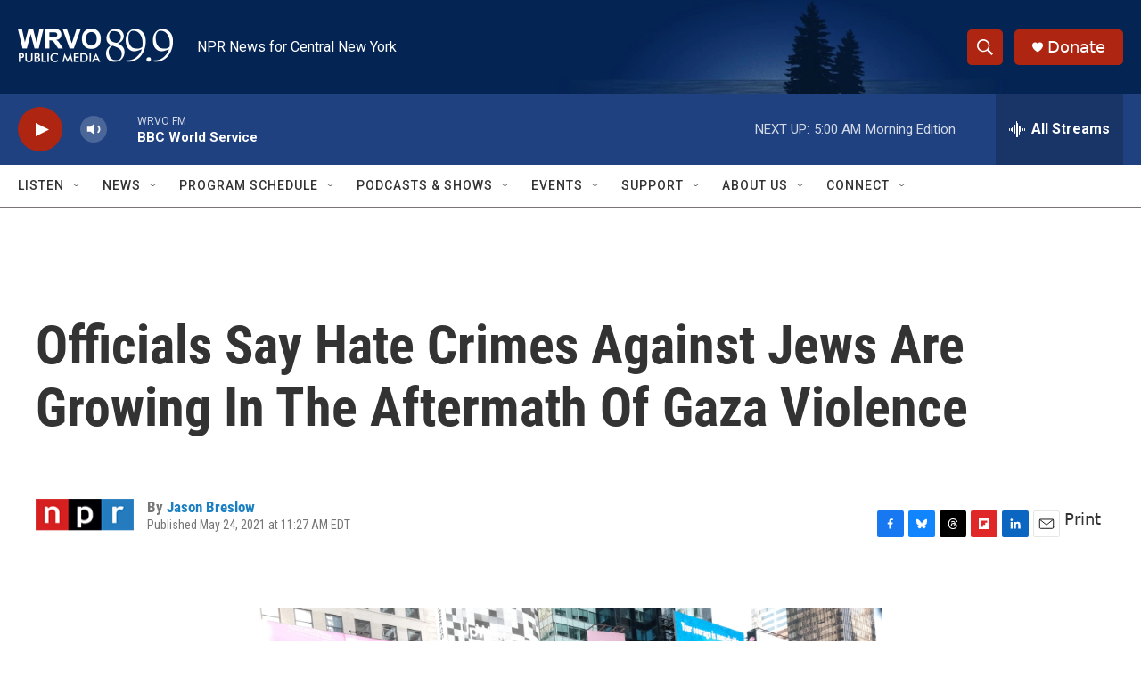

--- FILE ---
content_type: text/html; charset=utf-8
request_url: https://www.google.com/recaptcha/api2/aframe
body_size: 258
content:
<!DOCTYPE HTML><html><head><meta http-equiv="content-type" content="text/html; charset=UTF-8"></head><body><script nonce="WpCuFEohex36D2FR-WhhNA">/** Anti-fraud and anti-abuse applications only. See google.com/recaptcha */ try{var clients={'sodar':'https://pagead2.googlesyndication.com/pagead/sodar?'};window.addEventListener("message",function(a){try{if(a.source===window.parent){var b=JSON.parse(a.data);var c=clients[b['id']];if(c){var d=document.createElement('img');d.src=c+b['params']+'&rc='+(localStorage.getItem("rc::a")?sessionStorage.getItem("rc::b"):"");window.document.body.appendChild(d);sessionStorage.setItem("rc::e",parseInt(sessionStorage.getItem("rc::e")||0)+1);localStorage.setItem("rc::h",'1769059446571');}}}catch(b){}});window.parent.postMessage("_grecaptcha_ready", "*");}catch(b){}</script></body></html>